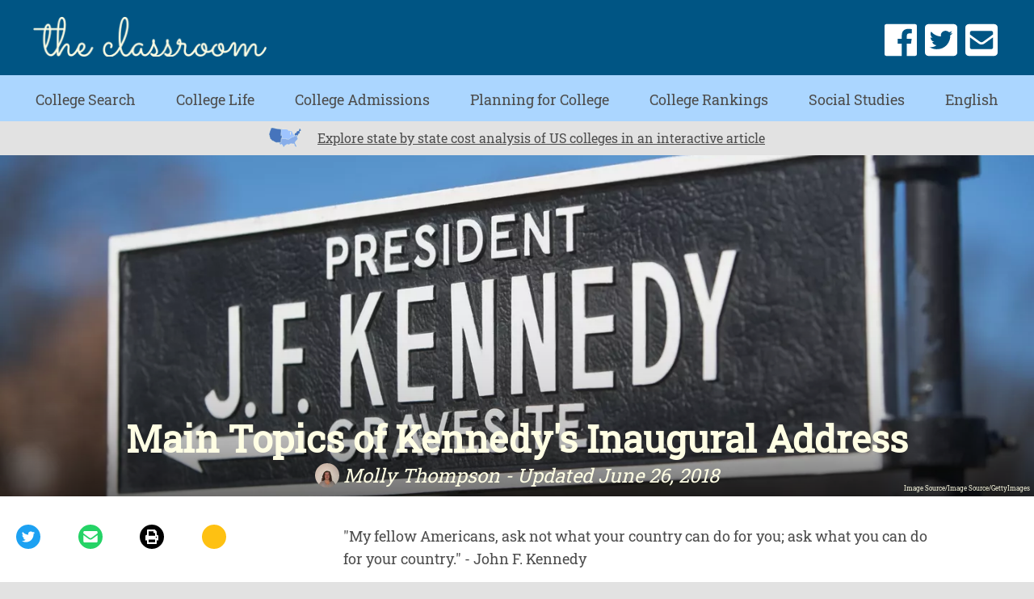

--- FILE ---
content_type: text/html; charset=utf-8
request_url: https://accounts.google.com/o/oauth2/postmessageRelay?parent=https%3A%2F%2Fwww.theclassroom.com&jsh=m%3B%2F_%2Fscs%2Fabc-static%2F_%2Fjs%2Fk%3Dgapi.lb.en.OE6tiwO4KJo.O%2Fd%3D1%2Frs%3DAHpOoo_Itz6IAL6GO-n8kgAepm47TBsg1Q%2Fm%3D__features__
body_size: 160
content:
<!DOCTYPE html><html><head><title></title><meta http-equiv="content-type" content="text/html; charset=utf-8"><meta http-equiv="X-UA-Compatible" content="IE=edge"><meta name="viewport" content="width=device-width, initial-scale=1, minimum-scale=1, maximum-scale=1, user-scalable=0"><script src='https://ssl.gstatic.com/accounts/o/2580342461-postmessagerelay.js' nonce="AsUwe6e0LCql1SybsIJ_Ug"></script></head><body><script type="text/javascript" src="https://apis.google.com/js/rpc:shindig_random.js?onload=init" nonce="AsUwe6e0LCql1SybsIJ_Ug"></script></body></html>

--- FILE ---
content_type: text/html; charset=utf-8
request_url: https://www.google.com/recaptcha/api2/aframe
body_size: 265
content:
<!DOCTYPE HTML><html><head><meta http-equiv="content-type" content="text/html; charset=UTF-8"></head><body><script nonce="bGk9xsegaRGU4gRs4JbsaA">/** Anti-fraud and anti-abuse applications only. See google.com/recaptcha */ try{var clients={'sodar':'https://pagead2.googlesyndication.com/pagead/sodar?'};window.addEventListener("message",function(a){try{if(a.source===window.parent){var b=JSON.parse(a.data);var c=clients[b['id']];if(c){var d=document.createElement('img');d.src=c+b['params']+'&rc='+(localStorage.getItem("rc::a")?sessionStorage.getItem("rc::b"):"");window.document.body.appendChild(d);sessionStorage.setItem("rc::e",parseInt(sessionStorage.getItem("rc::e")||0)+1);localStorage.setItem("rc::h",'1768836153820');}}}catch(b){}});window.parent.postMessage("_grecaptcha_ready", "*");}catch(b){}</script></body></html>

--- FILE ---
content_type: application/javascript
request_url: https://www.theclassroom.com/dist/js/bundle-article-ui.js
body_size: 11839
content:
(window["webpackJsonp"]=window["webpackJsonp"]||[]).push([["bundle-article-ui"],{1723:function(t,e,i){},"1edb":function(t,e,i){"use strict";i.r(e);var n=i("2b0e"),a=function(){var t=this,e=t._self._c;return e("div",{staticClass:"widget-feedback"},[t.hasVoted?t._e():e("div",{staticClass:"thumbs-container"},[e("span",[t._v("Did you find this page helpful?")]),e("div",{staticClass:"thumbs-up",on:{click:function(e){return t.vote(!0)}}},[t._v(" 👍 ")]),e("div",{staticClass:"thumbs-down",on:{click:function(e){return t.vote(!1)}}},[t._v(" 👎 ")])]),t.hasVoted&&!t.hasCommented?e("div",{staticClass:"has-voted-container"},[t.isVotePositive?e("div",{staticClass:"positive-feedback-container"},[e("text-input",{attrs:{placeholder:"Give us your feedback!"}}),e("div",{staticClass:"btn-submit",on:{click:t.submitPositiveComment}},[t._v(" Submit ")]),e("div",{staticClass:"btn-dismiss",on:{click:t.dismiss}},[t._v("x")])],1):t._e(),t.isVotePositive?t._e():e("div",{staticClass:"negative-button-container"},[t._l(t.negativeComments,(function(i){return e("div",{key:i,staticClass:"negative-button-reason",on:{click:function(e){return t.submitNegativeComment(i)}}},[t._v(" "+t._s(i)+" ")])})),e("div",{staticClass:"btn-dismiss",on:{click:t.dismiss}},[t._v("x")])],2)]):t._e(),t.hasCommented?e("div",{staticClass:"has-submitted-container"},[t._v(" Thank you for your feedback! ")]):t._e()])},o=[],s=i("5530"),r=i("2f62"),c=function(){var t=this,e=t._self._c;return e("div",{staticClass:"text-input",class:{focus:t.focus}},[e("input",{attrs:{type:"text",placeholder:t.placeholder},domProps:{value:t.text},on:{focus:t.inputEvent,focusout:t.inputEvent,keyup:t.inputEvent}})])},u=[],l={name:"TextInput",props:{placeholder:{type:String,default:""}},data:function(){return{text:"",focus:!1}},computed:Object(s["a"])({},Object(r["b"])(["comment"])),mounted:function(){this.text=this.comment},watch:{comment:function(){this.text=this.comment}},methods:{inputEvent:function(t){this.$store.dispatch("commentChange",t.target.value),("focus"==t.type||"keyup"==t.type||"keydown"==t.type)&&this.text.length>0?this.focus=!0:this.focus=!1}}},d=l,m=(i("94f8"),i("2877")),h=Object(m["a"])(d,c,u,!1,null,null,null),f=h.exports,v={name:"WidgetFeedback",components:{"text-input":f},data:function(){return{negativeComments:["The article was inaccurate.","Not what I'm looking for.","Other"]}},computed:Object(s["a"])({},Object(r["b"])(["comment","hasVoted","isVotePositive","hasCommented"])),methods:{vote:function(t){this.$store.dispatch("vote",t)},dismiss:function(){this.$store.dispatch("resetVote")},submitNegativeComment:function(t){this.$store.dispatch("commentChange",t),this.$store.dispatch("submitComment")},submitPositiveComment:function(){this.$store.dispatch("submitComment")}}},p=v,b=(i("bfa4"),Object(m["a"])(p,a,o,!1,null,null,null)),g=b.exports,C=(i("ac1f"),i("5319"),i("bc3a")),y=i.n(C),w="https://emojibox.studiod.cc/api",S=function(t){var e={};t?e["1"]=1:t||(e["-1"]=1);var i=window.location.href;i=i.replace("https://","").replace("http://","");var n={widget:"thumb",_id:i,values:e};return y.a.post(w+"/vote",n)},V=function(t,e){var i=window.location.href;i=i.replace("https://","").replace("http://","");var n={widget:"thumb",_id:i,feedback:t,value:e?"1":"-1",title:""};return y.a.post(w+"/feedback",n)},A=(i("e9c4"),i("b64b"),function(t){var e=JSON.parse(localStorage.getItem("thumb_".concat(window.location.href)))||{},i=Object(s["a"])(Object(s["a"])({},e),t);localStorage.setItem("thumb_".concat(window.location.href),JSON.stringify(i))}),x=function(){var t=localStorage.getItem("thumb_".concat(window.location.href));return JSON.parse(t)||{}};n["a"].use(r["a"]);var k=new r["a"].Store({state:{isLoading:!0,comment:"",hasVoted:!1,isVotePositive:null,hasCommented:!1},actions:{setInitialState:function(t,e){var i=t.commit;i("setInitialState",e)},commentChange:function(t,e){var i=t.commit;i("updateComment",e),A({comment:e})},vote:function(t,e){var i=t.commit;i("setLoadingStatus",!0),A({hasVoted:!0,isVotePositive:e}),S(e).then((function(){i("updateVote",e),i("setLoadingStatus",!1)}))},resetVote:function(t){var e=t.commit;e("resetHasVoted"),A({hasVoted:!1,isVotePositive:null,comment:""})},submitComment:function(t){var e=t.commit,i=t.state;V(i.comment,i.isVotePositive).then((function(){e("setHasCommented"),A({hasCommented:!0})}))}},mutations:{setLoadingStatus:function(t,e){t.isLoading=e},setInitialState:function(t,e){var i=e.comment,a=e.hasVoted,o=e.isVotePositive,s=e.hasCommented;n["a"].set(t,"comment",i||t.comment),n["a"].set(t,"hasVoted",a||t.hasVoted),n["a"].set(t,"isVotePositive",o||t.isVotePositive),n["a"].set(t,"hasCommented",s||t.hasCommented)},updateComment:function(t,e){t.comment=e},updateVote:function(t,e){t.hasVoted=!0,t.isVotePositive=e},resetHasVoted:function(t){t.hasVoted=!1,t.isVotePositive=null,t.comment=""},setHasCommented:function(t){t.hasCommented=!0}},getters:{comment:function(t){return t.comment},hasVoted:function(t){return t.hasVoted},isVotePositive:function(t){return t.isVotePositive},hasCommented:function(t){return t.hasCommented}}}),E=k;n["a"].config.productionTip=!1;var L=document.querySelector('[data-app="widget-feedback"]');if(L){var q=x()||{},O=q.comment,P=q.hasVoted,_=q.isVotePositive,I=q.hasCommented;E.dispatch("setInitialState",{comment:O,hasVoted:P,isVotePositive:_,hasCommented:I});var T=new n["a"]({store:E,render:function(t){return t(g)}});T.$mount(L)}},"498a":function(t,e,i){"use strict";var n=i("23e7"),a=i("58a8").trim,o=i("c8d2");n({target:"String",proto:!0,forced:o("trim")},{trim:function(){return a(this)}})},"94f8":function(t,e,i){"use strict";i("f488")},ab7a:function(t,e,i){i("e9f5"),i("7d54"),i("d3b7"),i("159b");for(var n=document.querySelectorAll(".cards-column .card .card-title"),a=document.querySelectorAll("li.progress-label"),o={root:null,rootMargin:"0px 0px -".concat(window.innerHeight/2,"px 0px"),threshold:[0,1]},s=[],r=0;r<n.length;r++)s[r]=new IntersectionObserver(c,o),s[r].observe(n[r]);function c(t){t.length>0&&t.forEach((function(t){if(1===t.intersectionRatio&&t.target.parentElement.id){var e=document.querySelector("li.progress-label[data-for="+t.target.parentElement.id+"]");if(e){var i=e.getBoundingClientRect(),n=e.offsetTop-i.height/2;document.querySelector(".progress-line").style.height=n+"px"}}}))}a.forEach((function(t){t.addEventListener("click",(function(){var e=document.querySelector("#"+t.dataset.for);e.scrollIntoView({behavior:"smooth"})}))}))},b3a0:function(t,e,i){"use strict";i.r(e),i.d(e,"inlineReferences",(function(){return a}));var n=i("2909"),a=(i("e9f5"),i("7d54"),i("d3b7"),i("159b"),function(){var t=arguments.length>0&&void 0!==arguments[0]?arguments[0]:1,e=document.querySelectorAll(".article-body-container")[t-1],i=Object(n["a"])(e.querySelectorAll(".headings-line .heading")),a=e.querySelector(".dropdown-content-target");i.forEach((function(t){t.addEventListener("click",(function(){if(t.classList.contains("active"))return t.classList.remove("active"),void(a.innerHTML="");a.innerHTML="",i.forEach((function(t){t.classList.remove("active")})),t.classList.add("active");var e=t.nextElementSibling.innerHTML;a.innerHTML=e}),!1)}))})},bfa4:function(t,e,i){"use strict";i("1723")},c8d2:function(t,e,i){"use strict";var n=i("5e77").PROPER,a=i("d039"),o=i("5899"),s="​᠎";t.exports=function(t){return a((function(){return!!o[t]()||s[t]()!==s||n&&o[t].name!==t}))}},d2a0:function(t,e,i){i("a15b"),i("e9f5"),i("7d54"),i("d3b7"),i("498a"),i("159b"),function(t){var e,i="mla";function n(t){var i=e.querySelector(".open");if(!0===c(i)){u(!1);var n=i.nextElementSibling;n&&"fieldset"==n.nodeName.toLowerCase()||(n=e.children[0]),hasClass(t.target,"submit")&&l(),r(n)}t.stopPropagation()}function a(t){if("fieldset"==t.target.nodeName.toLowerCase()&&!hasClass(t.target,"open")){var i=e.querySelector("fieldset.open");b(i)>b(t.target)&&r(t.target)}t.stopPropagation()}function o(t){e.querySelectorAll("button.style-choice").forEach((function(t){removeClass(t,"active")})),addClass(t.target,"active"),s(t.target.getAttribute("data-style")),t.stopPropagation()}function s(t){i=t,removeClass(e,"mla"),removeClass(e,"apa"),removeClass(e,"chicago"),addClass(e,t),e.querySelector("#result h3 span").innerHTML=t}function r(t){e.querySelectorAll("fieldset").forEach((function(t){removeClass(t,"open")})),addClass(t,"open")}function c(t){var e=!0,n=t.querySelectorAll("input.required-"+i);return n.forEach((function(t){var i=t.value;if(i.length<=0)u(t.getAttribute("name").split("-").join(" ")+" is required"),e=!1;else if("url"==t.getAttribute("id")){var n=t.value;-1!=n.indexOf(".")&&-1!=n.indexOf("http")||(u("please enter a valid URL"),e=!1)}})),e}function u(t){var i=e.querySelector(".open .flash");if(!1===t||t.length<1)i&&i.parentNode.removeChild(i);else{if(!i||i.length<1){var n=document.createElement("div");addClass(n,"flash"),i=e.querySelector(".open").appendChild(n)}var a=document.createElement("p");a.innerHTML=t,i.appendChild(a)}}function l(){var t={};e.querySelectorAll("input, select").forEach((function(e){"checkbox"==e.getAttribute("type")?t[e.getAttribute("name")]=e.checked:t[e.getAttribute("name")]=e.value})),d(i,t)}function d(t,i){var n="";"mla"==t?n=m(i):"apa"==t?n=h(i):"chicago"==t&&(n=f(i)),e.querySelector("#result .citation-output").innerHTML=n}function m(t){var e=t["author-last-name"];return t["author-last-name"]&&t["author-first-name"]&&(e+=", "),t["author-first-name"]&&(e+=t["author-first-name"]),t["author-middle-initial"]&&(e+=" "+t["author-middle-initial"].charAt(0)),(t["author-last-name"]||t["author-first-name"]||t["author-middle-initial"])&&(e+=". "),e+='"'+t["page-title"],0==p(t["page-title"])&&(e+="."),e+='" ',e+="<em>"+t["website-name"]+",</em> ",t["website-publisher"]&&(e+=t["website-publisher"]+", "),t["date-published"]&&(e+=t["date-published-day"]+" ",e+=v(t["date-published-mo"],"mla")+" ",e+=t["date-published"]+", "),0==t["url"].trim().indexOf("http://")?e+=t["url"].substring(7):0==t["url"].trim().indexOf("https://")?e+=t["url"].substring(8):e+=t["url"],e+=". ",t["date-accessed"]&&!t["date-published"]&&(e+="Accessed ",e+=t["date-accessed-day"]+" ",e+=v(t["date-accessed-mo"],"mla")+" ",e+=t["date-accessed"]+"."),e}function h(t){var e=t["author-last-name"];return t["author-last-name"]&&t["author-first-name"]&&(e+=", "),t["author-first-name"]&&(e+=t["author-first-name"].charAt(0)+"."),t["author-middle-initial"]&&(e+=" "+t["author-middle-initial"].charAt(0)+"."),(t["author-last-name"]||t["author-first-name"]||t["author-middle-initial"])&&(e+=" "),t["date-published"]?(e+="("+t["date-published"]+", ",e+=v(t["date-published-mo"],"full")+" ",e+=t["date-published-day"]+"). "):e+="(n.d.). ",e+="<em>"+t["page-title"],0==p(t["page-title"])&&(e+="."),e+="</em>",e+=" Retrieved from "+t["url"],e}function f(t){var e=t["author-last-name"];return t["author-last-name"]&&t["author-first-name"]&&(e+=", "),t["author-first-name"]&&(e+=t["author-first-name"]),t["author-middle-initial"]&&(e+=" "+t["author-middle-initial"].charAt(0)),(t["author-last-name"]||t["author-first-name"]||t["author-middle-initial"])&&(e+=". "),e+='"'+t["page-title"],0==p(t["page-title"])&&(e+="."),e+='" ',e+=t["website-name"]+". ",t["website-publisher"]&&(e+=t["website-publisher"]+". "),t["date-published"]?(e+="Last modified ",e+=v(t["date-published-mo"],"full")+" ",e+=t["date-published-day"]+", ",e+=t["date-published"]+". "):t["date-accessed"]&&(e+="Accessed ",e+=v(t["date-accessed-mo"],"full")+" ",e+=t["date-accessed-day"]+", ",e+=t["date-accessed"]+". "),e+=t["url"]+".",e}function v(t,e){var i={mla:["Jan.","Feb.","Mar.","Apr.","May","Jun.","Jul.","Aug.","Sep.","Oct.","Nov.","Dec."],full:["January","February","March","April","May","June","July","August","September","October","November","December"]},n=parseInt(t)-1;return i[e][n]}function p(t){var e=".!?,";return-1!=e.indexOf(t.charAt(t.length-1))}function b(t){var e=0;while(null!=t.previousSibling)t=t.previousSibling,e++;return e}t.init=function(){if(e=document.getElementById("citation-info"),e){console.log("*** CREATE CITATION LOADED");var t=e.querySelectorAll(".next");t.forEach((function(t){addListener(t,"click",n)}));var i=e.querySelectorAll("fieldset");i.forEach((function(t){addListener(t,"click",a)}));var s=document.querySelectorAll("button.style-choice");s.forEach((function(t){addListener(t,"click",o)}))}}}(window.createCitation=window.createCitation||{}),docReady(createCitation.init)},f488:function(t,e,i){}}]);